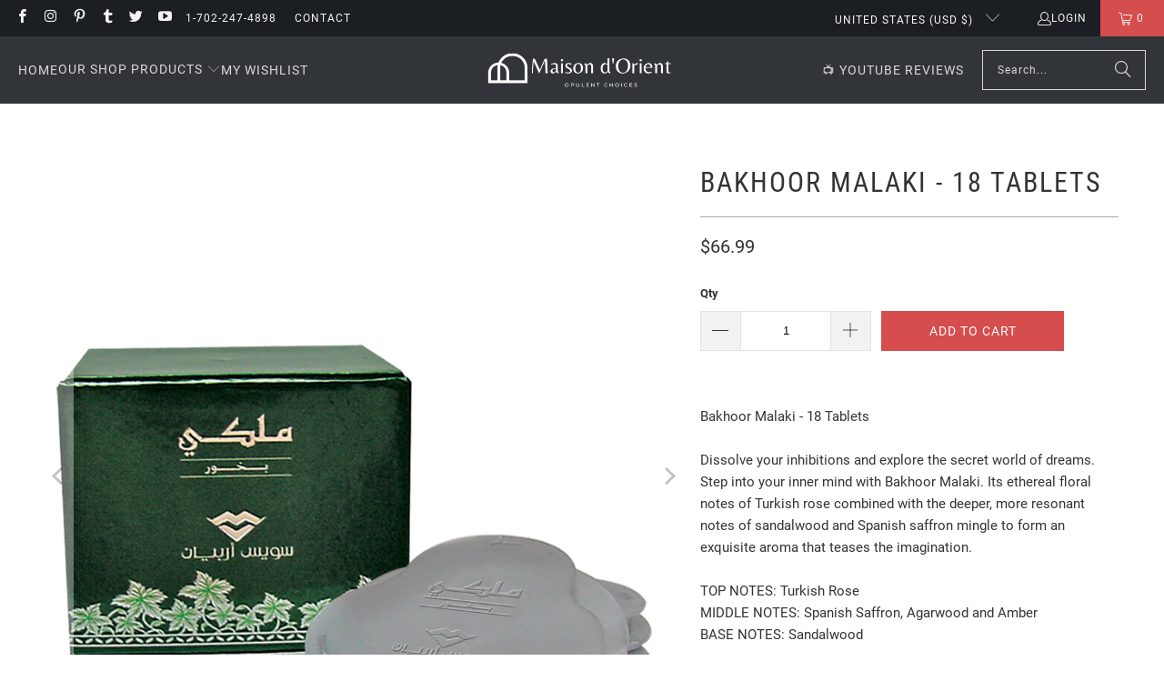

--- FILE ---
content_type: application/javascript; charset=utf-8
request_url: https://recommendations.loopclub.io/v2/storefront/jsonp/?product_id=590905409568&theme_id=125312893026&page=shop.sa-usa.com%2Fproducts%2Fbakhoor-malaki-18-tablets-by-swiss-arabian-bakhour-and-incense&r_type=product&r_id=590905409568&page_type=product_page&shop=marina-group-llc.myshopify.com&customer_id=0e3245eb-5cf3-4f44-9a13-7fbf7652ae1a&locale=en&callback=jsonp_callback_81873
body_size: 3594
content:
jsonp_callback_81873({"visit_id":"1769326036-2a6d9bfb-7ed8-4695-950e-c36780a01b77","widgets":[{"id":188531,"page_id":49812,"widget_serve_id":"61a9af3a-603b-40b7-982f-f3ee7b03b8ee","type":"bought_together","max_content":4,"min_content":2,"enabled":true,"location":"rk-bought-together","title":"Frequently Bought Together","css":"","layout":"amazon_bought_together","cart_button_text":"Add to Cart","page_type":"product_page","desktop_per_view":4,"mobile_per_view":2,"carousel_control":"arrow","position_enabled":true,"position":1,"enable_cart_button":false,"cart_button_template":null,"extra":{"mobile_location":"rk-bought-together-mobile"},"enable_popup":false,"popup_config":{},"show_discount_label":false,"allow_out_of_stock":true,"tablet_per_view":3,"discount_config":{"enabled":null,"type":null,"value":null,"widget_message":null,"cart_message":null,"version":1,"apply_discount_only_to_rec":false},"cart_properties":{},"products":[{"product_id":3874132295778,"title":"Round Charcoal Briquettes (33mm)","image":"https://cdn.shopify.com/s/files/1/2183/1233/products/Round_Charcoal-Briquettes-_33mm_-1500-2.jpg?v=1566044922","variants":[{"variant_id":29204210221154,"title":"Box (80 Briquettes)","price":19.99,"compare_price":null,"presentment_prices":{"NZD":{"price":"35.0","compare_price":null},"GTQ":{"price":"156.0","compare_price":null},"MXN":{"price":"355.0","compare_price":null},"DOP":{"price":"1300.0","compare_price":null},"EUR":{"price":"21.95","compare_price":null},"CRC":{"price":"10100.0","compare_price":null},"XCD":{"price":"55.0","compare_price":null},"RSD":{"price":"2100.0","compare_price":null},"AMD":{"price":"7800.0","compare_price":null},"HUF":{"price":"8500.0","compare_price":null},"ALL":{"price":"1700.0","compare_price":null},"SEK":{"price":"231.0","compare_price":null},"CZK":{"price":"511.0","compare_price":null},"RON":{"price":"107.0","compare_price":null},"JMD":{"price":"3200.0","compare_price":null},"HNL":{"price":"535.0","compare_price":null},"CHF":{"price":"17.0","compare_price":null},"ANG":{"price":"37.0","compare_price":null},"BSD":{"price":"21.0","compare_price":null},"TTD":{"price":"137.0","compare_price":null},"KYD":{"price":"17.0","compare_price":null},"BZD":{"price":"41.0","compare_price":null},"CAD":{"price":"29.0","compare_price":null},"PLN":{"price":"90.0","compare_price":null},"BAM":{"price":"34.0","compare_price":null},"MKD":{"price":"1100.0","compare_price":null},"IDR":{"price":"344000.0","compare_price":null},"NIO":{"price":"744.0","compare_price":null},"USD":{"price":"19.99","compare_price":null},"AWG":{"price":"37.0","compare_price":null},"MDL":{"price":"344.0","compare_price":null},"SGD":{"price":"27.0","compare_price":null},"INR":{"price":"1900.0","compare_price":null},"AUD":{"price":"30.0","compare_price":null},"BBD":{"price":"41.0","compare_price":null},"GBP":{"price":"19.0","compare_price":null},"ISK":{"price":"2600.0","compare_price":null},"UAH":{"price":"874.0","compare_price":null},"DKK":{"price":"163.0","compare_price":null}},"image":"https://cdn.shopify.com/s/files/1/2183/1233/products/Round_Charcoal-Briquettes-_33mm_-1500-2.jpg?v=1566044922","position":1,"inventory_quantity":-5,"option1":"Box (80 Briquettes)","option2":null,"option3":null,"is_available":true},{"variant_id":29204264157282,"title":"Roll (10 Briquettes)","price":2.99,"compare_price":null,"presentment_prices":{"NZD":{"price":"6.0","compare_price":null},"GTQ":{"price":"24.0","compare_price":null},"MXN":{"price":"54.0","compare_price":null},"DOP":{"price":"200.0","compare_price":null},"EUR":{"price":"3.95","compare_price":null},"CRC":{"price":"1500.0","compare_price":null},"XCD":{"price":"9.0","compare_price":null},"RSD":{"price":"400.0","compare_price":null},"AMD":{"price":"1200.0","compare_price":null},"HUF":{"price":"1300.0","compare_price":null},"ALL":{"price":"300.0","compare_price":null},"SEK":{"price":"35.0","compare_price":null},"CZK":{"price":"77.0","compare_price":null},"RON":{"price":"17.0","compare_price":null},"JMD":{"price":"500.0","compare_price":null},"HNL":{"price":"81.0","compare_price":null},"CHF":{"price":"3.0","compare_price":null},"ANG":{"price":"6.0","compare_price":null},"BSD":{"price":"4.0","compare_price":null},"TTD":{"price":"21.0","compare_price":null},"KYD":{"price":"3.0","compare_price":null},"BZD":{"price":"7.0","compare_price":null},"CAD":{"price":"5.0","compare_price":null},"PLN":{"price":"14.0","compare_price":null},"BAM":{"price":"6.0","compare_price":null},"MKD":{"price":"200.0","compare_price":null},"IDR":{"price":"52000.0","compare_price":null},"NIO":{"price":"112.0","compare_price":null},"USD":{"price":"2.99","compare_price":null},"AWG":{"price":"6.0","compare_price":null},"MDL":{"price":"52.0","compare_price":null},"SGD":{"price":"4.0","compare_price":null},"INR":{"price":"300.0","compare_price":null},"AUD":{"price":"5.0","compare_price":null},"BBD":{"price":"7.0","compare_price":null},"GBP":{"price":"3.0","compare_price":null},"ISK":{"price":"400.0","compare_price":null},"UAH":{"price":"131.0","compare_price":null},"DKK":{"price":"25.0","compare_price":null}},"image":"https://cdn.shopify.com/s/files/1/2183/1233/products/Round_Charcoal-Briquettes-_33mm_-1500-2.jpg?v=1566044922","position":2,"inventory_quantity":-7,"option1":"Roll (10 Briquettes)","option2":null,"option3":null,"is_available":true}],"handle":"round-charcoal-briquettes-33mm","vendor":"Swiss Arabian","show_customize":false,"product_reviews_badge":"","options":[],"secondary_image":null,"swatch_badge":"","quick_shop_html":"","is_available":true,"wishlist_badge":""},{"product_id":590938832928,"title":"Kashkha Oud Muattar - 24 Grams","image":"https://cdn.shopify.com/s/files/1/2183/1233/products/1hutSnLRQ7WqUCded2tk_Kashkha-Oud-Muattar---24-Grams.jpg?v=1519359397","variants":[{"variant_id":6231420502048,"title":"Default","price":48.99,"compare_price":null,"presentment_prices":{"NZD":{"price":"86.0","compare_price":null},"GTQ":{"price":"382.0","compare_price":null},"MXN":{"price":"870.0","compare_price":null},"DOP":{"price":"3200.0","compare_price":null},"EUR":{"price":"52.95","compare_price":null},"CRC":{"price":"24600.0","compare_price":null},"XCD":{"price":"134.0","compare_price":null},"RSD":{"price":"5000.0","compare_price":null},"AMD":{"price":"18900.0","compare_price":null},"HUF":{"price":"20800.0","compare_price":null},"ALL":{"price":"4100.0","compare_price":null},"SEK":{"price":"566.0","compare_price":null},"CZK":{"price":"1252.0","compare_price":null},"RON":{"price":"263.0","compare_price":null},"JMD":{"price":"7900.0","compare_price":null},"HNL":{"price":"1312.0","compare_price":null},"CHF":{"price":"40.0","compare_price":null},"ANG":{"price":"90.0","compare_price":null},"BSD":{"price":"50.0","compare_price":null},"TTD":{"price":"336.0","compare_price":null},"KYD":{"price":"42.0","compare_price":null},"BZD":{"price":"100.0","compare_price":null},"CAD":{"price":"69.0","compare_price":null},"PLN":{"price":"221.0","compare_price":null},"BAM":{"price":"84.0","compare_price":null},"MKD":{"price":"2700.0","compare_price":null},"IDR":{"price":"842000.0","compare_price":null},"NIO":{"price":"1822.0","compare_price":null},"USD":{"price":"48.99","compare_price":null},"AWG":{"price":"90.0","compare_price":null},"MDL":{"price":"843.0","compare_price":null},"SGD":{"price":"64.0","compare_price":null},"INR":{"price":"4600.0","compare_price":null},"AUD":{"price":"74.0","compare_price":null},"BBD":{"price":"99.0","compare_price":null},"GBP":{"price":"45.0","compare_price":null},"ISK":{"price":"6300.0","compare_price":null},"UAH":{"price":"2142.0","compare_price":null},"DKK":{"price":"398.0","compare_price":null}},"image":"https://cdn.shopify.com/s/files/1/2183/1233/products/1hutSnLRQ7WqUCded2tk_Kashkha-Oud-Muattar---24-Grams.jpg?v=1519359397","position":1,"inventory_quantity":89,"option1":"Default","option2":null,"option3":null,"is_available":true}],"handle":"kashkha-oud-muattar-24-grams-by-swiss-arabian-bakhour-and-incense","vendor":"Swiss Arabian","show_customize":false,"product_reviews_badge":"","options":[],"secondary_image":null,"swatch_badge":"","quick_shop_html":"","is_available":true,"wishlist_badge":""},{"product_id":754046173300,"title":"Muattar Sultan Bakhoor 250g","image":"https://cdn.shopify.com/s/files/1/2183/1233/products/yHcbEqa5R7q54rTFXOT3_Muattar-Al-Sultan-250gm.jpg?v=1536401564","variants":[{"variant_id":8157062201460,"title":"250 Grams","price":98.99,"compare_price":124.99,"presentment_prices":{"EUR":{"price":"105.95","compare_price":null},"CRC":{"price":"49700.0","compare_price":"62700.0"},"RSD":{"price":"10100.0","compare_price":"12800.0"},"XCD":{"price":"271.0","compare_price":"342.0"},"BZD":{"price":"201.0","compare_price":"254.0"},"NZD":{"price":"172.0","compare_price":"217.0"},"TTD":{"price":"678.0","compare_price":"856.0"},"ANG":{"price":"182.0","compare_price":"229.0"},"MXN":{"price":"1758.0","compare_price":"2219.0"},"ISK":{"price":"12600.0","compare_price":null},"UAH":{"price":"4327.0","compare_price":"5464.0"},"SGD":{"price":"130.0","compare_price":"163.0"},"GBP":{"price":"90.0","compare_price":"114.0"},"BSD":{"price":"101.0","compare_price":"127.0"},"HUF":{"price":"42000.0","compare_price":null},"BAM":{"price":"169.0","compare_price":"213.0"},"CHF":{"price":"80.0","compare_price":null},"AUD":{"price":"149.0","compare_price":"188.0"},"IDR":{"price":"1700000.0","compare_price":"2147000.0"},"SEK":{"price":"1143.0","compare_price":null},"PLN":{"price":"446.0","compare_price":null},"CAD":{"price":"139.0","compare_price":"176.0"},"MKD":{"price":"5300.0","compare_price":"6700.0"},"KYD":{"price":"84.0","compare_price":"106.0"},"CZK":{"price":"2530.0","compare_price":null},"RON":{"price":"530.0","compare_price":null},"DKK":{"price":"803.0","compare_price":null},"USD":{"price":"98.99","compare_price":"124.99"},"BBD":{"price":"200.0","compare_price":"253.0"},"AMD":{"price":"38200.0","compare_price":"48300.0"},"DOP":{"price":"6400.0","compare_price":"8000.0"},"HNL":{"price":"2650.0","compare_price":"3346.0"},"AWG":{"price":"180.0","compare_price":"228.0"},"NIO":{"price":"3680.0","compare_price":"4647.0"},"ALL":{"price":"8300.0","compare_price":"10500.0"},"INR":{"price":"9300.0","compare_price":"11700.0"},"JMD":{"price":"15900.0","compare_price":"20000.0"},"MDL":{"price":"1703.0","compare_price":"2150.0"},"GTQ":{"price":"771.0","compare_price":"974.0"}},"image":"https://cdn.shopify.com/s/files/1/2183/1233/products/yHcbEqa5R7q54rTFXOT3_Muattar-Al-Sultan-250gm.jpg?v=1536401564","position":1,"inventory_quantity":-1,"option1":"250 Grams","option2":null,"option3":null,"is_available":true},{"variant_id":31928777998434,"title":"40g (Tin Can)","price":24.99,"compare_price":null,"presentment_prices":{"EUR":{"price":"26.95","compare_price":null},"CRC":{"price":"12600.0","compare_price":null},"RSD":{"price":"2600.0","compare_price":null},"XCD":{"price":"69.0","compare_price":null},"BZD":{"price":"51.0","compare_price":null},"NZD":{"price":"44.0","compare_price":null},"TTD":{"price":"172.0","compare_price":null},"ANG":{"price":"46.0","compare_price":null},"MXN":{"price":"444.0","compare_price":null},"ISK":{"price":"3200.0","compare_price":null},"UAH":{"price":"1093.0","compare_price":null},"SGD":{"price":"33.0","compare_price":null},"GBP":{"price":"23.0","compare_price":null},"BSD":{"price":"26.0","compare_price":null},"HUF":{"price":"10600.0","compare_price":null},"BAM":{"price":"43.0","compare_price":null},"CHF":{"price":"21.0","compare_price":null},"AUD":{"price":"38.0","compare_price":null},"IDR":{"price":"430000.0","compare_price":null},"SEK":{"price":"289.0","compare_price":null},"PLN":{"price":"113.0","compare_price":null},"CAD":{"price":"36.0","compare_price":null},"MKD":{"price":"1400.0","compare_price":null},"KYD":{"price":"22.0","compare_price":null},"CZK":{"price":"639.0","compare_price":null},"RON":{"price":"134.0","compare_price":null},"DKK":{"price":"203.0","compare_price":null},"USD":{"price":"24.99","compare_price":null},"BBD":{"price":"51.0","compare_price":null},"AMD":{"price":"9700.0","compare_price":null},"DOP":{"price":"1600.0","compare_price":null},"HNL":{"price":"669.0","compare_price":null},"AWG":{"price":"46.0","compare_price":null},"NIO":{"price":"929.0","compare_price":null},"ALL":{"price":"2100.0","compare_price":null},"INR":{"price":"2400.0","compare_price":null},"JMD":{"price":"4000.0","compare_price":null},"MDL":{"price":"430.0","compare_price":null},"GTQ":{"price":"195.0","compare_price":null}},"image":"https://cdn.shopify.com/s/files/1/2183/1233/products/rdFDHEg7SKG0cmcGHxsg_40g-Muattar-Sultan.jpg?v=1599732512","position":2,"inventory_quantity":0,"option1":"40g (Tin Can)","option2":null,"option3":null,"is_available":false}],"handle":"muattar-sultan-bakhoor-250g-by-swiss-arabian-bakhour-and-incense","vendor":"Swiss Arabian","show_customize":false,"product_reviews_badge":"","options":[],"secondary_image":null,"swatch_badge":"","quick_shop_html":"","is_available":true,"wishlist_badge":""},{"product_id":4356951670882,"title":"Turbo Torch Lighter","image":"https://cdn.shopify.com/s/files/1/2183/1233/products/KT8oSfroTieEyJo7LvTk_Turbo-Tourch-Lighter.jpg?v=1579552641","variants":[{"variant_id":31270509248610,"title":"Style A","price":29.99,"compare_price":null,"presentment_prices":{"EUR":{"price":"31.95","compare_price":null},"CRC":{"price":"15100.0","compare_price":null},"RSD":{"price":"3100.0","compare_price":null},"XCD":{"price":"82.0","compare_price":null},"BZD":{"price":"61.0","compare_price":null},"NZD":{"price":"52.0","compare_price":null},"TTD":{"price":"206.0","compare_price":null},"ANG":{"price":"55.0","compare_price":null},"MXN":{"price":"529.0","compare_price":null},"ISK":{"price":"3800.0","compare_price":null},"UAH":{"price":"1313.0","compare_price":null},"SGD":{"price":"39.0","compare_price":null},"GBP":{"price":"27.0","compare_price":null},"BSD":{"price":"31.0","compare_price":null},"HUF":{"price":"12500.0","compare_price":null},"BAM":{"price":"51.0","compare_price":null},"CHF":{"price":"24.0","compare_price":null},"AUD":{"price":"45.0","compare_price":null},"IDR":{"price":"512000.0","compare_price":null},"SEK":{"price":"341.0","compare_price":null},"PLN":{"price":"134.0","compare_price":null},"CAD":{"price":"42.0","compare_price":null},"MKD":{"price":"1600.0","compare_price":null},"KYD":{"price":"26.0","compare_price":null},"CZK":{"price":"756.0","compare_price":null},"RON":{"price":"159.0","compare_price":null},"DKK":{"price":"241.0","compare_price":null},"USD":{"price":"29.99","compare_price":null},"BBD":{"price":"61.0","compare_price":null},"AMD":{"price":"11600.0","compare_price":null},"DOP":{"price":"2000.0","compare_price":null},"HNL":{"price":"803.0","compare_price":null},"AWG":{"price":"55.0","compare_price":null},"NIO":{"price":"1115.0","compare_price":null},"ALL":{"price":"2500.0","compare_price":null},"INR":{"price":"2800.0","compare_price":null},"JMD":{"price":"4800.0","compare_price":null},"MDL":{"price":"516.0","compare_price":null},"GTQ":{"price":"234.0","compare_price":null}},"image":"https://cdn.shopify.com/s/files/1/2183/1233/products/KT8oSfroTieEyJo7LvTk_Turbo-Tourch-Lighter.jpg?v=1579552641","position":1,"inventory_quantity":0,"option1":"Style A","option2":null,"option3":null,"is_available":false},{"variant_id":39345283465314,"title":"Style B","price":29.99,"compare_price":null,"presentment_prices":{"EUR":{"price":"31.95","compare_price":null},"CRC":{"price":"15100.0","compare_price":null},"RSD":{"price":"3100.0","compare_price":null},"XCD":{"price":"82.0","compare_price":null},"BZD":{"price":"61.0","compare_price":null},"NZD":{"price":"52.0","compare_price":null},"TTD":{"price":"206.0","compare_price":null},"ANG":{"price":"55.0","compare_price":null},"MXN":{"price":"529.0","compare_price":null},"ISK":{"price":"3800.0","compare_price":null},"UAH":{"price":"1313.0","compare_price":null},"SGD":{"price":"39.0","compare_price":null},"GBP":{"price":"27.0","compare_price":null},"BSD":{"price":"31.0","compare_price":null},"HUF":{"price":"12500.0","compare_price":null},"BAM":{"price":"51.0","compare_price":null},"CHF":{"price":"24.0","compare_price":null},"AUD":{"price":"45.0","compare_price":null},"IDR":{"price":"512000.0","compare_price":null},"SEK":{"price":"341.0","compare_price":null},"PLN":{"price":"134.0","compare_price":null},"CAD":{"price":"42.0","compare_price":null},"MKD":{"price":"1600.0","compare_price":null},"KYD":{"price":"26.0","compare_price":null},"CZK":{"price":"756.0","compare_price":null},"RON":{"price":"159.0","compare_price":null},"DKK":{"price":"241.0","compare_price":null},"USD":{"price":"29.99","compare_price":null},"BBD":{"price":"61.0","compare_price":null},"AMD":{"price":"11600.0","compare_price":null},"DOP":{"price":"2000.0","compare_price":null},"HNL":{"price":"803.0","compare_price":null},"AWG":{"price":"55.0","compare_price":null},"NIO":{"price":"1115.0","compare_price":null},"ALL":{"price":"2500.0","compare_price":null},"INR":{"price":"2800.0","compare_price":null},"JMD":{"price":"4800.0","compare_price":null},"MDL":{"price":"516.0","compare_price":null},"GTQ":{"price":"234.0","compare_price":null}},"image":"https://cdn.shopify.com/s/files/1/2183/1233/products/LIGHTER-1.jpg?v=1623732436","position":2,"inventory_quantity":211,"option1":"Style B","option2":null,"option3":null,"is_available":true}],"handle":"turbo-torch-lighter-for-use-with-charcoal-briquettes","vendor":"Swiss Arabian","show_customize":false,"product_reviews_badge":"","options":[],"secondary_image":null,"swatch_badge":"","quick_shop_html":"","is_available":true,"wishlist_badge":""}]}],"product":{"product_id":590905409568,"title":"Bakhoor Malaki - 18 Tablets","image":"https://cdn.shopify.com/s/files/1/2183/1233/products/Bakhoor-Malaki---18-Tablets.jpg?v=1521888203","variants":[{"variant_id":6231191814176,"title":"Default Title","price":66.99,"compare_price":null,"presentment_prices":{"NZD":{"price":"117.0","compare_price":null},"GTQ":{"price":"522.0","compare_price":null},"MXN":{"price":"1190.0","compare_price":null},"DOP":{"price":"4300.0","compare_price":null},"EUR":{"price":"71.95","compare_price":null},"CRC":{"price":"33600.0","compare_price":null},"XCD":{"price":"183.0","compare_price":null},"RSD":{"price":"6900.0","compare_price":null},"AMD":{"price":"25900.0","compare_price":null},"HUF":{"price":"28500.0","compare_price":null},"ALL":{"price":"5700.0","compare_price":null},"SEK":{"price":"774.0","compare_price":null},"CZK":{"price":"1712.0","compare_price":null},"RON":{"price":"359.0","compare_price":null},"JMD":{"price":"10800.0","compare_price":null},"HNL":{"price":"1793.0","compare_price":null},"CHF":{"price":"55.0","compare_price":null},"ANG":{"price":"123.0","compare_price":null},"BSD":{"price":"68.0","compare_price":null},"TTD":{"price":"459.0","compare_price":null},"KYD":{"price":"57.0","compare_price":null},"BZD":{"price":"136.0","compare_price":null},"CAD":{"price":"95.0","compare_price":null},"PLN":{"price":"302.0","compare_price":null},"BAM":{"price":"114.0","compare_price":null},"MKD":{"price":"3600.0","compare_price":null},"IDR":{"price":"1151000.0","compare_price":null},"NIO":{"price":"2491.0","compare_price":null},"USD":{"price":"66.99","compare_price":null},"AWG":{"price":"122.0","compare_price":null},"MDL":{"price":"1153.0","compare_price":null},"SGD":{"price":"88.0","compare_price":null},"INR":{"price":"6300.0","compare_price":null},"AUD":{"price":"101.0","compare_price":null},"BBD":{"price":"136.0","compare_price":null},"GBP":{"price":"61.0","compare_price":null},"ISK":{"price":"8600.0","compare_price":null},"UAH":{"price":"2929.0","compare_price":null},"DKK":{"price":"544.0","compare_price":null}},"image":null,"position":1,"inventory_quantity":26,"option1":"Default Title","option2":null,"option3":null,"is_available":true}],"handle":"bakhoor-malaki-18-tablets-by-swiss-arabian-bakhour-and-incense","vendor":"Swiss Arabian","show_customize":false,"product_reviews_badge":"","options":[],"secondary_image":null,"swatch_badge":"","quick_shop_html":"","is_available":true,"wishlist_badge":""},"shop":{"id":10886,"domain":"shop.sa-usa.com","name":"marina-group-llc.myshopify.com","currency":"USD","currency_format":"${{amount}}","css":"button.rk-widget-card-title-text {\r\n    font-family: Oswald, sans-serif;\r\n    font-weight: 300;\r\n    font-style: normal;\r\n    font-size: 15px;\r\n    text-transform: uppercase;\r\n    line-height: 1.5;\r\n    color: #333333;\r\n    display: block;\r\n    letter-spacing: 2px;\r\n    text-rendering: optimizeLegibility;\r\n    -webkit-font-smoothing: antialiased;\r\n}\r\n\r\nspan.rk-widget-card-price-money {\r\n    color: #d54d4d;\r\n}\r\n\r\nspan.rk-widget-card-price-compare {\r\n    color: #8c8b8b;\r\n}\r\n\r\n.rk-widget-card {\r\n    padding: 0;\r\n}\r\n\r\n\r\n.rk-widget-total-price-section--mobile {\r\n    display: block !important;\r\n}\r\n\r\n.rk-widget-total-price-section--desktop {\r\n    display: none !important;\r\n}\r\n\r\n.rk-widget-container button.glide__arrow {\r\n      height: 30px;\r\n      width: 30px;\r\n      padding: 0;\r\n    }\r\n    @media (max-width: 800px) {\r\n      .rk-widget-container button.glide__arrow {\r\n        height: 25px;\r\n        width: 25px;\r\n      }\r\n    }","show_compare_at":true,"enabled_presentment_currencies":["ALL","AMD","ANG","AUD","AWG","BAM","BBD","BSD","BZD","CAD","CHF","CRC","CZK","DKK","DOP","EUR","GBP","GTQ","HNL","HUF","IDR","INR","ISK","JMD","KYD","MDL","MKD","MXN","NIO","NZD","PLN","RON","RSD","SEK","SGD","TTD","UAH","USD","XCD"],"extra":{"prices_reversed":true},"product_reviews_app":null,"swatch_app":null,"js":"","translations":{},"analytics_enabled":[],"pixel_enabled":false},"theme":{"css":""},"user_id":"1769326036-9acc73d4-b860-4e41-bee9-d8f6e4653a39"});